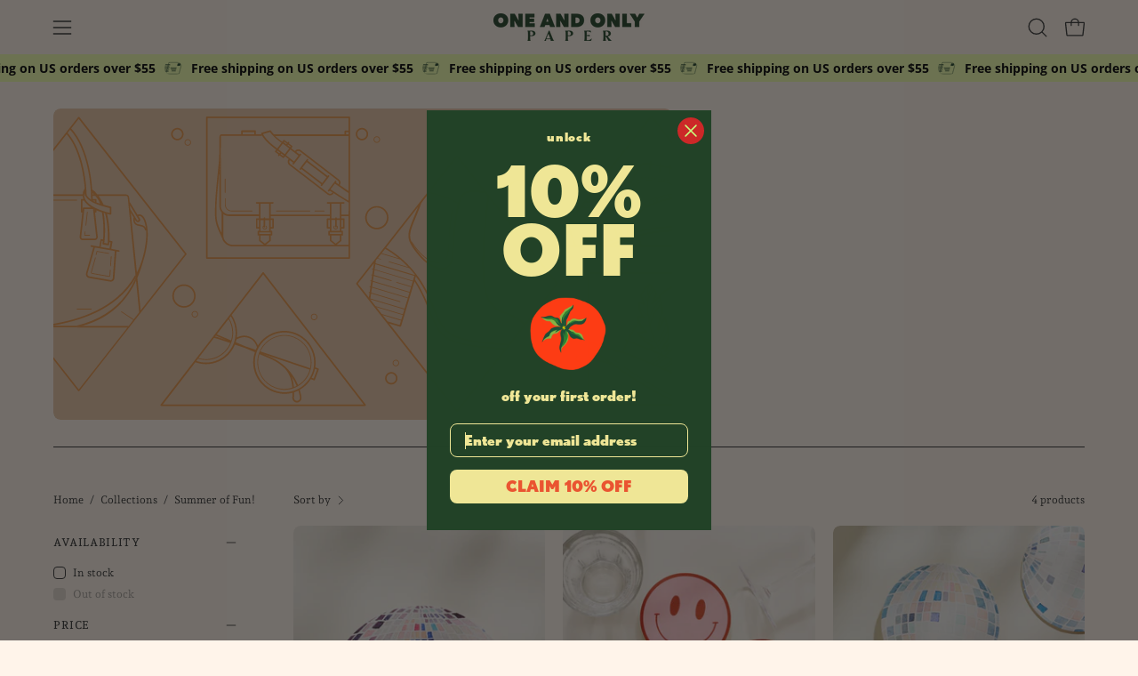

--- FILE ---
content_type: text/css
request_url: https://shop.oneandonlypaper.com/cdn/shop/t/30/assets/custom.css?v=81753394395621295091761793600
body_size: -522
content:
@font-family {
    font-family: GrandBold;
    src: url('/cdn/shop/files/GrandBold.woff2?v=1758665207') format("woff2");
}

:root{
    --FONT-STACK-HEADING: GrandBold, serif;
}

.font-heading,
.product-upsell__title,
h3.icons-row-item__title,
h1, h2, h3, h4, h5, h6, .h1, .h2, .h3, .h4, .h5, .h6 {
    color: var(--COLOR-HEADING);
}

.accordion__title-text.font-heading {
    font-weight: var(--FONT-WEIGHT-HEADING);
}

.slide__heading.main-heading {
    color: var(--white);
}

--- FILE ---
content_type: text/css
request_url: https://shop.oneandonlypaper.com/cdn/shop/t/30/assets/section-announcement.css?v=20995991697193811561761793600
body_size: 1159
content:
.announcement-bar-static{position:relative;z-index:135;background:var(--bg)}.announcement-bar-static .announcement{min-height:var(--announcement-height)}.announcement-bar-static,.shopify-section--marquee{overflow:hidden}.section-marquee{background:var(--bg);background-clip:content-box;overflow:hidden}@media only screen and (max-width: 767px){.section-marquee.desktop{display:none}}@media only screen and (min-width: 768px){.section-marquee.mobile{display:none}}.announcement{--adjust-text: var(--adjust-text-size, var(--adjust-body));--text-size: calc(.75rem * var(--adjust-text));font-size:var(--text-size);font-family:var(--font-family, var(--FONT-STACK-BODY));font-style:var(--font-style, var(--FONT-STYLE-BODY));font-weight:var(--font-weight, var(--FONT-WEIGHT-BODY));position:relative;width:100%;min-width:32px;text-align:center;color:var(--text);letter-spacing:var(--letter-spacing);white-space:nowrap;line-height:0;text-transform:none}.announcement *{line-height:0}.announcement .announcement__text *{line-height:var(--line-height, 1.5)}.announcement.caps{text-transform:uppercase}.announcement a{display:inline-block;color:inherit}.announcement p{font-size:inherit}.announcement-bar-static .announcement{z-index:100}.announcement .text-highlight-wrapper--squiggle,.announcement .text-highlight-wrapper--circle,.announcement .text-highlight-wrapper--circle-hand-drawn{margin-bottom:0}.announcement--top-border{border-top:var(--BORDER-WIDTH) solid var(--border)}.announcement--bottom-border{border-bottom:var(--BORDER-WIDTH) solid var(--border)}.announcement__block{--spacing-inline: calc(5px + (var(--adjust-text) - .5) * (20px / 4.5))}.announcement__slider[data-parallax]{transform:translate3d(var(--offsetX, 0),0,0)}.announcement__slider[data-slider]{--flickity-btn-size: 18px;--flickity-btn-position: var(--gutter-mobile)}@media only screen and (min-width: 1024px){.announcement__slider[data-slider]{--flickity-btn-position: var(--gutter)}}.announcement__slider[data-slider] .flickity-viewport,.announcement__slider[data-slider] .announcement__slide.is-selected{overflow:initial}.announcement__slider[data-slider] .announcement__slide{overflow:hidden}.announcement__slider[data-slider] .flickity-prev-next-button{box-shadow:none;background:none;border-radius:0;opacity:1;visibility:visible;transform:scale(1) translateY(-50%)}.announcement__slider[data-slider] .flickity-prev-next-button.previous{margin-left:-5px}.announcement__slider[data-slider] .flickity-prev-next-button.next{margin-right:-5px}.announcement__slider[data-slider] .flickity-prev-next-button:disabled{opacity:0}.announcement__slider[data-slider][data-slider-arrows]{padding:0 calc(var(--gutter-mobile) + var(--flickity-btn-size))}@media only screen and (min-width: 1024px){.announcement__slider[data-slider][data-slider-arrows]{padding:0 calc(var(--gutter) + var(--flickity-btn-size))}}.announcement__slider[data-slider][data-slider-arrows] .flickity-viewport{overflow:hidden;-webkit-mask:linear-gradient(90deg,transparent,#000 15px) left/50% 100% no-repeat,linear-gradient(270deg,transparent 0,#000 15px) right/50% 100% no-repeat;mask:linear-gradient(90deg,transparent,#000 15px) left/50% 100% no-repeat,linear-gradient(270deg,transparent 0,#000 15px) right/50% 100% no-repeat}.announcement__slide{width:100%;padding:var(--padding) 0}@media only screen and (max-width: 767px){.announcement__slide.desktop{display:none}}@media only screen and (min-width: 768px){.announcement__slide.mobile{display:none}}.announcement__icon{margin-right:var(--spacing-inline);display:inline-block;vertical-align:middle;color:var(--text);background:no-repeat center center/contain}.announcement__icon .icon{display:block}.announcement__block--image{min-height:var(--image-height)}.announcement__block--image figure,.announcement__block--image figure.lazy-image.is-loading,.announcement__block--image .placeholder-svg-filled{width:var(--image-width);height:var(--image-height)}.announcement__block--image img{width:100%}.announcement__image{height:auto;vertical-align:top}.announcement__text{display:inline-flex;width:max-content;white-space:nowrap;color:var(--text)}.announcement__text .text-highlight__break{display:inline-block;color:var(--text)}.announcement__text p{margin:0;display:inline-block;vertical-align:middle}.announcement__ticker{display:inline-flex;vertical-align:middle;align-items:center;align-self:center;position:relative}@media only screen and (max-width: 767px){.announcement__ticker.desktop{display:none}}@media only screen and (min-width: 768px){.announcement__ticker.mobile{display:none}}.announcement__slide.announcement__block--text .announcement__text a,.announcement__ticker.announcement__block--text a{position:relative;display:inline-block;text-decoration:none!important}.announcement__slide.announcement__block--text .announcement__text a:before,.announcement__slide.announcement__block--text .announcement__text a:after,.announcement__ticker.announcement__block--text a:before,.announcement__ticker.announcement__block--text a:after{content:"";position:absolute;left:0;bottom:-.1rem;width:100%;height:var(--BORDER-WIDTH);display:block;background:var(--btn-text, var(--text));transition:none;pointer-events:none}.announcement__slide.announcement__block--text .announcement__text a:before,.announcement__ticker.announcement__block--text a:before{transform:scaleX(0);transform-origin:left}.announcement__slide.announcement__block--text .announcement__text a:after,.announcement__ticker.announcement__block--text a:after{transform-origin:right}.no-touch .announcement__slide.announcement__block--text .announcement__text a:hover,.no-touch .announcement__ticker.announcement__block--text a:hover{background:transparent;border:0}.no-touch .announcement__slide.announcement__block--text .announcement__text a:hover:before,.no-touch .announcement__slide.announcement__block--text .announcement__text a:hover:after,.no-touch .announcement__ticker.announcement__block--text a:hover:before,.no-touch .announcement__ticker.announcement__block--text a:hover:after{transition:transform 1.1s cubic-bezier(.19,1,.22,1);transform:scaleX(0)}.no-touch .announcement__slide.announcement__block--text .announcement__text a:hover:before,.no-touch .announcement__ticker.announcement__block--text a:hover:before{transform:scaleX(1);transition-delay:.25s}.announcement__slide.announcement__block--text .announcement__text [data-has-highlight]:before,.announcement__slide.announcement__block--text .announcement__text [data-has-highlight]:after,.announcement__slide.announcement__block--text .announcement__text .section__link:before,.announcement__slide.announcement__block--text .announcement__text .section__link:after,.announcement__ticker.announcement__block--text [data-has-highlight]:before,.announcement__ticker.announcement__block--text [data-has-highlight]:after,.announcement__ticker.announcement__block--text .section__link:before,.announcement__ticker.announcement__block--text .section__link:after{display:none}.announcement__slide.announcement__block--text .announcement__text:not(.text-highlight-wrapper) .text-reveal__cropper a:before,.announcement__slide.announcement__block--text .announcement__text:not(.text-highlight-wrapper) .text-reveal__cropper a:after,.announcement__ticker.announcement__block--text:not(.text-highlight-wrapper) .text-reveal__cropper a:before,.announcement__ticker.announcement__block--text:not(.text-highlight-wrapper) .text-reveal__cropper a:after{bottom:0}.announcement__divider{margin:0 calc(var(--spacing-inline) / 2);width:0;border-left:1px solid currentcolor;height:calc(var(--line-height, 1.5) * var(--text-size));display:inline-block;vertical-align:bottom}.announcement__scale{display:inline-flex;align-items:center;transition:opacity .2s linear}.announcement__scale.ticker--unloaded{opacity:0;position:absolute;width:max-content}.ticker--animated{animation-iteration-count:infinite;animation-timing-function:linear;animation-name:ticker;animation-duration:var(--animation-time);animation-play-state:paused;display:inline-flex;width:max-content;will-change:transform,padding,width}.ticker-rtl{animation-direction:normal}.ticker-ltr{animation-direction:reverse}.announcement__slider{position:relative;z-index:2}.announcement-bar-static .announcement__slider{overflow:hidden}.announcement__slider .flickity-slider{display:flex;align-items:center}.announcement__slider>.announcement__slide [data-stop] .ticker--animated{animation-play-state:paused}.announcement__slider>.announcement__slide .ticker--animated,.is-selected .ticker--animated{animation-play-state:running}.ticker__comparitor{position:absolute;transform:translateY(-5000px);visibility:hidden}.ie11-error-message{font-weight:var(--FONT-WEIGHT-BODY-BOLD);font-size:calc(1.25rem * var(--adjust-text));text-align:center;display:none}.ie11 .ie11-error-message{display:block}.js .announcement__slider:not(.flickity-enabled) .announcement__slide:not(:first-child){position:absolute;top:0;left:0;visibility:hidden}.body--rounded-corners .wrapper .section-marquee,.body--rounded-corners .wrapper--full-padded .section-marquee,.body--rounded-corners .wrapper .announcement,.body--rounded-corners .announcement__image{border-radius:var(--radius);overflow:hidden}.no-js .announcement__scale.ticker--unloaded{opacity:1;position:static;width:auto}
/*# sourceMappingURL=/cdn/shop/t/30/assets/section-announcement.css.map?v=20995991697193811561761793600 */


--- FILE ---
content_type: application/x-javascript; charset=utf-8
request_url: https://bundler.nice-team.net/app/shop/status/one-and-only-paper.myshopify.com.js?1769056580
body_size: -360
content:
var bundler_settings_updated='1702071042';